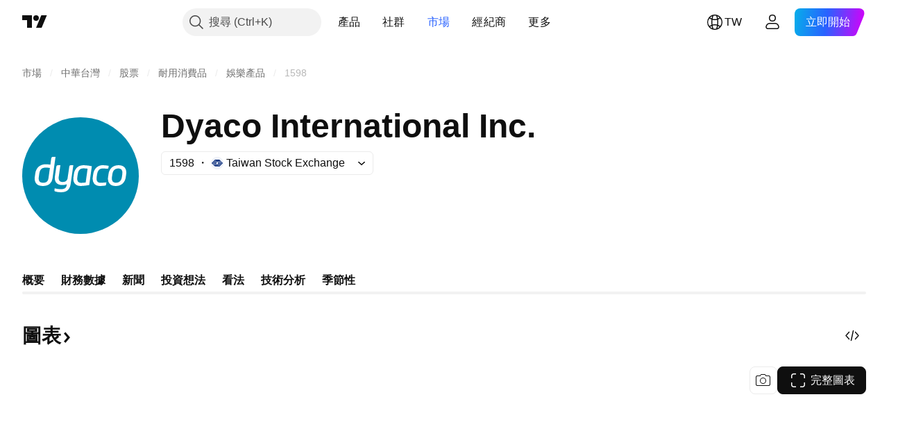

--- FILE ---
content_type: application/javascript; charset=utf-8
request_url: https://static.tradingview.com/static/bundles/zh_TW.68425.0f6ffd7e21809de2eca3.js
body_size: 7839
content:
(self.webpackChunktradingview=self.webpackChunktradingview||[]).push([[68425,28567,41512,83496,72939,18137,56316,21764,33334,48741],{353886:s=>{s.exports=["通知"]},421685:s=>{s.exports=["佔GDP百分比"]},46374:s=>{s.exports=["% 面值"]},291500:s=>{s.exports=["折扣殖利率，%"]},433334:s=>{s.exports=["關閉"]},167040:s=>{s.exports={en:["C"]}},800919:s=>{s.exports={en:["D"]}},933088:s=>{s.exports={en:["D"]}},918400:s=>{s.exports={en:["E"]}},514149:s=>{s.exports={en:["F"]}},650940:s=>{s.exports={en:["R"]}},745540:s=>{s.exports={en:["R"]}},756757:s=>{s.exports={en:["S"]}},584454:s=>{s.exports=["期權"]},763015:s=>{s.exports=["了解"]},606546:s=>{s.exports=["了解更多"]},745929:s=>{s.exports=["幫助中心"]},869328:s=>{s.exports=["差價合約"]},125354:s=>{s.exports=["加密貨幣"]},398361:s=>{s.exports=["全部"]},207586:s=>{s.exports=["債券"]},2380:s=>{s.exports=["經濟"]},570135:s=>{s.exports=["外匯"]},141504:s=>{s.exports=["期貨"]},589740:s=>{s.exports=["基金"]},875313:s=>{s.exports=["指數"]},703374:s=>{s.exports=["期權"]},965331:s=>{s.exports=["股票"]},405040:s=>{s.exports=["基本圖表"]},489498:s=>{s.exports=["投資組合"]},271144:s=>{s.exports=["高於平均水平"]},584549:s=>{s.exports=["普通"]},916581:s=>{s.exports=["好"]},100586:s=>{s.exports=["傑出"]},116056:s=>{s.exports=["優秀"]},823543:s=>{s.exports=["較差"]},943639:s=>{s.exports=["差"]},488272:s=>{s.exports=["很好"]},820864:s=>{s.exports=["%s 前"]},282778:s=>{s.exports=["在%s後"]},744479:s=>{s.exports=["一年"]},820877:s=>{s.exports=["3個月"]},655761:s=>{s.exports=["柱狀圖"]},460896:s=>{s.exports=["社群"]},705109:s=>{s.exports=["在無風險的競賽中爭奪真實獎金"]},366891:s=>{s.exports=["正在連接"]},839643:s=>{s.exports=["日曆"]},607696:s=>{s.exports=["日曆"]},745054:s=>{s.exports=["K線"]},623633:s=>{s.exports=["聊天"]},686961:s=>{s.exports=["在Pine編輯器建立您自己的指標和策略，或自訂現有指標和策略。"]},336620:s=>{s.exports=["快訊"]},534456:s=>{s.exports=["面積圖"]},527377:s=>{s.exports=["美國線"]},259213:s=>{s.exports=["基準線"]},745504:s=>{s.exports=["每月付費。"]},967752:s=>{s.exports=["每年付費。"]},748741:s=>{s.exports=["數據窗口"]},418926:s=>{s.exports=["數據不可用"]},278892:s=>{s.exports=["詳細資料"]},739688:s=>{s.exports=["延遲的"]},254602:s=>{s.exports=["已下架"]},757833:s=>{s.exports=["由於您帳戶中的可疑活動，我們不得不阻止您購買任何新東西。請聯繫我們的支援團隊解決這個問題。謝謝你的理解。"]},537396:s=>{s.exports=["全世界"]},328304:s=>{s.exports=["昨收"]},339643:s=>{s.exports=["小數部分無效"]},383490:s=>{s.exports=["卡吉圖"]},99906:s=>{s.exports=["HLC區域"]},800886:s=>{s.exports=["HLC 線"]},941273:s=>{s.exports=["熱門榜"]},987845:s=>{s.exports=["假日"]},913459:s=>{s.exports=["空心K線"]},848782:s=>{s.exports=["新聞提要"]},863876:s=>{s.exports=["平均K線"]},96052:s=>{s.exports=["幫助中心"]},281982:s=>{s.exports={en:["Hide Tab"]}},498236:s=>{s.exports=["高低圖"]},652969:s=>{s.exports=["無效商品"]},909161:s=>{s.exports=["不允許使用此工具"]},899511:s=>{s.exports=["確認"]},242820:s=>{s.exports=["物件樹和數據視窗"]},40305:s=>{s.exports=["打開頁籤"]},786726:s=>{s.exports=["載入"]},86883:s=>{s.exports=["學習，是一個過程"]},129840:s=>{s.exports=["限量"]},903554:s=>{s.exports=["線形圖"]},409394:s=>{s.exports=["帶標記線"]},743588:s=>{s.exports=["新價線"]},500894:s=>{s.exports=["宏觀地圖"]},176937:s=>{s.exports=["市場概要"]},241410:s=>{s.exports=["開市"]},762464:s=>{s.exports=["休市"]},696935:s=>{s.exports={en:["N/A"]}},
206416:s=>{s.exports=["NSE數據目前在行動app上不可用。將來可能會提供。"]},620748:s=>{s.exports=["通知"]},338333:s=>{s.exports=["新聞"]},610609:s=>{s.exports=["新聞流"]},988408:s=>{s.exports=["快照"]},442567:s=>{s.exports=["篩選器"]},370784:s=>{s.exports=["第二部分是無效的。"]},604074:s=>{s.exports=["選擇國家"]},383298:s=>{s.exports=["交易時段成交量分佈圖"]},279298:s=>{s.exports=["顯示物件樹"]},586146:s=>{s.exports=["超出研究數上限：每個版面{number}項研究。\n請移除部分研究。"]},869217:s=>{s.exports=["階梯線"]},276519:s=>{s.exports=["點數圖"]},673897:s=>{s.exports=["盤後時段"]},872221:s=>{s.exports={en:["Pine"]}},167087:s=>{s.exports=["Pine編輯器已移動"]},923304:s=>{s.exports=["腳本日誌"]},236018:s=>{s.exports=["盤前時段"]},366123:s=>{s.exports=["價格格式無效"]},167476:s=>{s.exports=["報價延遲 {number} 分鐘"]},369539:s=>{s.exports=["報價延遲{number}分鐘，每30秒更新一次"]},855169:s=>{s.exports=["範圍圖"]},303058:s=>{s.exports=["即時"]},303333:s=>{s.exports=["提醒：Pine編輯器已搬家"]},188130:s=>{s.exports=["磚形圖"]},38822:s=>{s.exports=["重播模式"]},512504:s=>{s.exports=["觀察清單"]},819134:s=>{s.exports=["觀察清單和詳情"]},331165:s=>{s.exports=["觀察清單、詳細資料和新聞"]},929848:s=>{s.exports=["觀察清單和新聞"]},162818:s=>{s.exports=["觀察清單、詳情和新聞"]},966719:s=>{s.exports=["警告"]},103898:s=>{s.exports={en:["Widget"]}},297025:s=>{s.exports=["獲獎者"]},205935:s=>{s.exports=["今天"]},315404:s=>{s.exports=["明天"]},921568:s=>{s.exports=["一個終端即可統治一切"]},617809:s=>{s.exports=["時間價格機會"]},551677:s=>{s.exports=["投票"]},193722:s=>{s.exports=["成交量K線"]},292763:s=>{s.exports=["成交量軌跡"]},765123:s=>{s.exports=["現在您可以在右側面板中找到它。"]},28010:s=>{s.exports=["您現在可以在右側面板中找到 — 讓您在編寫程式碼和進行分析時擁有更多的彈性與掌控力。"]},547537:s=>{s.exports=["您的程式碼從這裡開始！"]},943320:s=>{s.exports=["昨天"]},158930:s=>{s.exports=["殖利率曲線"]},317310:s=>{s.exports=["每年"]},699912:s=>{s.exports=["按月計費"]},425256:s=>{s.exports=["按年計費"]},173039:s=>{s.exports=["每月一次"]},81277:s=>{s.exports=["三個月"]},233969:s=>{s.exports=["試用"]},946530:s=>{s.exports=["{proPlanName}試用"]},851068:s=>{s.exports=["%d 天"]},898393:s=>{s.exports=["月"]},589889:s=>{s.exports=["{count}條未讀快訊通知"]},993205:s=>{s.exports=["年"]},956316:s=>{s.exports=Object.create(null),s.exports["#AAPL-symbol-description"]={en:["Apple Inc"]},s.exports["#AMEX:SCHO-symbol-description"]=["嘉信短期美國公債ETF"],s.exports["#AMEX:SHYG-symbol-description"]=["Shares 0-5年高收益公司債券ETF"],s.exports["#ASX:XAF-symbol-description"]=["S&P/ASX All Australian 50指數"],s.exports["#ASX:XAT-symbol-description"]=["S&P/ASX All Australian 200指數"],s.exports["#ASX:XJO-symbol-description"]=["S&P/ASX 200指數"],s.exports["#AUDCAD-symbol-description"]=["澳元/加元"],s.exports["#AUDCHF-symbol-description"]=["澳元/瑞士法郎"],s.exports["#AUDJPY-symbol-description"]=["澳元/日圓"],s.exports["#AUDNZD-symbol-description"]=["澳元/紐元"],s.exports["#AUDRUB-symbol-description"]=["澳元/俄羅斯盧布"],s.exports["#AUDUSD-symbol-description"]=["澳元/美元"],s.exports["#BCBA:IMV-symbol-description"]=["S&P MERVAL指數"],s.exports["#BCHEUR-symbol-description"]=["比特幣現金/歐元"],s.exports["#BCHUSD-symbol-description"]=["比特幣現金/美元"],s.exports["#BELEX:BELEX15-symbol-description"]=["BELEX 15指數"],s.exports["#BIST:XU100-symbol-description"]=["BIST 100指數"],s.exports["#BITMEX:XBT-symbol-description"]=["比特幣/美元指數"],
s.exports["#BME:IBC-symbol-description"]=["IBEX 35指數"],s.exports["#BMFBOVESPA:IBOV-symbol-description"]=["Bovespa指數"],s.exports["#BMFBOVESPA:IBRA-symbol-description"]=["IBrasil指數"],s.exports["#BMFBOVESPA:IBXL-symbol-description"]=["巴西50指數"],s.exports["#BMV:CT-symbol-description"]={en:["China SX20 RT"]},s.exports["#BMV:F-symbol-description"]=["福特汽車公司"],s.exports["#BMV:ME-symbol-description"]=["S&P/BMV IPC指數"],s.exports["#BRLJPY-symbol-description"]=["巴西幣 / 日圓"],s.exports["#BSE:ITI-symbol-description"]={en:["ITI Ltd"]},s.exports["#BSE:SENSEX-symbol-description"]=["S&P BSE Sensex指數"],s.exports["#BTCBRL-symbol-description"]=["比特幣/巴西雷亞爾"],s.exports["#BTCCAD-symbol-description"]=["比特幣/加元"],s.exports["#BTCCNY-symbol-description"]=["比特幣/人民幣"],s.exports["#BTCEUR-symbol-description"]=["比特幣/歐元"],s.exports["#BTCGBP-symbol-description"]=["比特幣/英鎊"],s.exports["#BTCJPY-symbol-description"]=["比特幣/日圓"],s.exports["#BTCKRW-symbol-description"]=["比特幣/韓元"],s.exports["#BTCPLN-symbol-description"]=["比特幣/波蘭茲羅提"],s.exports["#BTCRUB-symbol-description"]=["比特幣/俄羅斯盧布"],s.exports["#BTCTHB-symbol-description"]=["比特幣/泰銖"],s.exports["#BTCUSD-symbol-description"]=["比特幣/美元"],s.exports["#BTGUSD-symbol-description"]=["比特幣黃金/美元"],s.exports["#BVL:SPBLPGPT-symbol-description"]=["秘魯綜合股價指數(PEN)"],s.exports["#BVSP-symbol-description"]=["巴西 Bovespa 指數"],s.exports["#CADJPY-symbol-description"]=["加元 / 日圓"],s.exports["#CADUSD-symbol-description"]=["加元 / 美元"],s.exports["#CBOE:OEX-symbol-description"]=["S&P 100指數"],s.exports["#CBOE:VIX-symbol-description"]=["S&P 500波動率指數"],s.exports["#CBOT:ZB1!-symbol-description"]=["美國長期公債期貨"],s.exports["#CBOT:ZC1!-symbol-description"]=["玉米期貨"],s.exports["#CBOT:ZM1!-symbol-description"]=["豆粕期貨"],s.exports["#CBOT:ZN1!-symbol-description"]=["10年期美國公債期貨"],s.exports["#CBOT:ZO1!-symbol-description"]=["燕麥期貨"],s.exports["#CBOT:ZQ1!-symbol-description"]=["30天聯邦基金利率期貨"],s.exports["#CBOT:ZR1!-symbol-description"]=["大米期貨"],s.exports["#CBOT:ZS1!-symbol-description"]=["大豆期貨"],s.exports["#CBOT:ZW1!-symbol-description"]=["小麥期貨"],s.exports["#CBOT_MINI:XK1!-symbol-description"]=["大豆迷你期貨"],s.exports["#CBOT_MINI:XW1!-symbol-description"]=["小麥迷你期貨"],s.exports["#CBOT_MINI:YM1!-symbol-description"]=["E-迷你道瓊指數($5) 期貨"],s.exports["#CHFJPY-symbol-description"]=["瑞士法郎 / 日圓"],s.exports["#CHFUSD-symbol-description"]=["瑞士法郎 / 美元"],s.exports["#CME:BTC1!-symbol-description"]=["CME比特幣期貨"],s.exports["#CME:CB1!-symbol-description"]=["黃油期貨現金(連續：當前合約在前)"],s.exports["#CME:GF1!-symbol-description"]=["牛飼料期貨"],s.exports["#CME:HE1!-symbol-description"]=["瘦肉豬期貨"],s.exports["#CME:LE1!-symbol-description"]=["活牛期貨"],s.exports["#CME_MINI:E71!-symbol-description"]=["E-迷你歐元期貨"],s.exports["#CME_MINI:ES1!-symbol-description"]=["S&P 500 E-迷你期貨"],s.exports["#CME_MINI:J71!-symbol-description"]=["日圓E-迷你期貨"],s.exports["#CME_MINI:NQ1!-symbol-description"]=["NASDAQ 100 E-迷你期貨"],s.exports["#CME_MINI:RTY1!-symbol-description"]=["E-迷你羅素2000指數期貨"],s.exports["#COMEX:AEP1!-symbol-description"]=["歐洲鋁價期貨"],s.exports["#COMEX:AUP1!-symbol-description"]=["鋁美國中西部交易溢價普氏(25公噸)期貨"],
s.exports["#COMEX:GC1!-symbol-description"]=["黃金期貨"],s.exports["#COMEX:HG1!-symbol-description"]=["銅期貨"],s.exports["#COMEX:SI1!-symbol-description"]=["白銀期貨"],s.exports["#COMEX_MINI:QC1!-symbol-description"]=["E-迷你銅期貨"],s.exports["#COMEX_MINI:QI1!-symbol-description"]=["白銀(迷你)期貨"],s.exports["#COMEX_MINI:QO1!-symbol-description"]=["黃金(迷你)期貨"],s.exports["#COPPER-symbol-description"]=["銅差價合約"],s.exports["#CORNUSD-symbol-description"]=["玉米差價合約"],s.exports["#COTUSD-symbol-description"]=["棉花差價合約"],s.exports["#CRYPTOCAP:TOTAL-symbol-description"]=["加密貨幣總市值，$"],s.exports["#DFM:DFMGI-symbol-description"]=["DFM指數"],s.exports["#DJ:DJA-symbol-description"]=["道瓊綜合平均指數"],s.exports["#DJ:DJCIAGC-symbol-description"]=["道瓊商品指數農業相關"],s.exports["#DJ:DJCICC-symbol-description"]=["道瓊商品指數可可"],s.exports["#DJ:DJCIEN-symbol-description"]=["道瓊商品指數能源"],s.exports["#DJ:DJCIGC-symbol-description"]=["道瓊商品指數黃金"],s.exports["#DJ:DJCIGR-symbol-description"]=["道瓊商品指數穀物"],s.exports["#DJ:DJCIIK-symbol-description"]=["道瓊商品指數鎳"],s.exports["#DJ:DJCIKC-symbol-description"]=["道瓊商品指數咖啡"],s.exports["#DJ:DJCISB-symbol-description"]=["道瓊商品指數糖"],s.exports["#DJ:DJCISI-symbol-description"]=["道瓊商品指數白銀"],s.exports["#DJ:DJI-symbol-description"]=["道瓊工業平均指數"],s.exports["#DJ:DJT-symbol-description"]=["道瓊運輸平均指數"],s.exports["#DJ:DJU-symbol-description"]=["道瓊公用事業平均指數"],s.exports["#DJ:DJUSCL-symbol-description"]=["道瓊美國煤炭指數"],s.exports["#EGX:EGX30-symbol-description"]=["EGX 30指數"],s.exports["#ETCBTC-symbol-description"]=["古典以太坊/比特幣"],s.exports["#ETCEUR-symbol-description"]=["以太坊經典/歐元"],s.exports["#ETCUSD-symbol-description"]=["古典以太坊/美元"],s.exports["#ETHBTC-symbol-description"]=["以太坊/比特幣"],s.exports["#ETHEUR-symbol-description"]=["以太坊/歐元"],s.exports["#ETHGBP-symbol-description"]=["以太坊/英鎊"],s.exports["#ETHJPY-symbol-description"]=["以太坊/日圓"],s.exports["#ETHKRW-symbol-description"]=["以太坊/韓元"],s.exports["#ETHTHB-symbol-description"]=["以太坊/泰銖"],s.exports["#ETHUSD-symbol-description"]=["以太坊/美元"],s.exports["#EUBUND-symbol-description"]=["歐元公債"],s.exports["#EURAUD-symbol-description"]=["歐元/澳元"],s.exports["#EURBRL-symbol-description"]=["歐元 / 巴西幣"],s.exports["#EURCAD-symbol-description"]=["歐元 / 加元"],s.exports["#EURCHF-symbol-description"]=["歐元 / 瑞士法郎"],s.exports["#EURGBP-symbol-description"]=["歐元 / 英鎊"],s.exports["#EURJPY-symbol-description"]=["歐元 / 日圓"],s.exports["#EURNOK-symbol-description"]=["歐元/挪威克朗"],s.exports["#EURNZD-symbol-description"]=["歐元 / 紐元"],s.exports["#EURONEXT:AEX-symbol-description"]=["AEX指數"],s.exports["#EURONEXT:BEL20-symbol-description"]=["BEL 20指數"],s.exports["#EURONEXT:PX1-symbol-description"]=["CAC 40指數"],s.exports["#EURRUB-symbol-description"]=["歐元 / 俄羅斯盧布"],s.exports["#EURRUB_TOM-symbol-description"]=["歐元 / 俄羅斯盧布 匯率"],s.exports["#EURSEK-symbol-description"]=["歐元 / 瑞典克朗"],s.exports["#EURTRY-symbol-description"]=["歐元 / 土耳其里拉"],s.exports["#EURUSD-symbol-description"]=["歐元 / 美元"],s.exports["#EUSTX50-symbol-description"]=["歐元Stoxx 50指數"],s.exports["#FOREXCOM:US2000-symbol-description"]=["美國小型股2000"],s.exports["#FRA40-symbol-description"]=["CAC 40指數"],
s.exports["#FRED:GDP-symbol-description"]=["國內生產總值, 1 Decimal"],s.exports["#FRED:POP-symbol-description"]=["總人口：含海外軍隊"],s.exports["#FRED:UNRATE-symbol-description"]=["民間失業率"],s.exports["#FTSEMYX:FBMKLCI-symbol-description"]=["富時吉隆坡綜合指數"],s.exports["#FWB:KT1-symbol-description"]={en:["Key Tronic Corр."]},s.exports["#FX:AUS200-symbol-description"]=["S&P/ASX指數"],s.exports["#FX:US30-symbol-description"]=["道瓊工業平均指數"],s.exports["#GBPAUD-symbol-description"]=["英鎊/澳元"],s.exports["#GBPCAD-symbol-description"]=["英鎊 / 加元"],s.exports["#GBPCHF-symbol-description"]=["英鎊 / 瑞士法郎"],s.exports["#GBPEUR-symbol-description"]=["英鎊 / 歐元"],s.exports["#GBPJPY-symbol-description"]=["英鎊 / 日圓"],s.exports["#GBPNZD-symbol-description"]=["英鎊 / 紐元"],s.exports["#GBPPLN-symbol-description"]=["英鎊/波蘭茲羅提"],s.exports["#GBPRUB-symbol-description"]=["英鎊 / 俄羅斯盧布"],s.exports["#GBPUSD-symbol-description"]=["英鎊 / 美元"],s.exports["#GER30-symbol-description"]=["DAX指數"],s.exports["#GOOG-symbol-description"]={en:["Alphabet Inc (Google) Class C"]},s.exports["#GOOGL-symbol-description"]=["Alphabet 公司 (Google) Class A"],s.exports["#GPW:ACG-symbol-description"]={en:["Acautogaz"]},s.exports["#GPW:WIG20-symbol-description"]=["WIG20指數"],s.exports["#HSI:HSI-symbol-description"]=["恆生指數"],s.exports["#ICEUS:DX1!-symbol-description"]=["美元指數期貨"],s.exports["#IDX:COMPOSITE-symbol-description"]=["IDX綜合指數"],s.exports["#INDEX:HSCE-symbol-description"]=["恆生中國企業指數"],s.exports["#INDEX:JKSE-symbol-description"]=["印尼雅加達綜合指數"],s.exports["#INDEX:KLSE-symbol-description"]=["大馬吉隆坡綜合指數"],s.exports["#INDEX:MIB-symbol-description"]=["Italian MIB指數"],s.exports["#INDEX:MOY0-symbol-description"]=["歐元Stoxx 50指數"],s.exports["#INDEX:STI-symbol-description"]=["STI 新加坡海峽時報指數"],s.exports["#INDEX:TWII-symbol-description"]=["台灣加權指數"],s.exports["#INDEX:XLY0-symbol-description"]=["上證綜合指數"],s.exports["#IOTUSD-symbol-description"]=["IOTA /美元"],s.exports["#JPN225-symbol-description"]=["Japan 225指數"],s.exports["#JPYKRW-symbol-description"]=["日圓 / 韓圜"],s.exports["#JPYRUB-symbol-description"]=["日圓 / 俄羅斯盧布"],s.exports["#JPYUSD-symbol-description"]=["日圓 / 美元"],s.exports["#LKOH-symbol-description"]=["盧克石油"],s.exports["#LSE:SCHO-symbol-description"]={en:["Scholium Group Plc Ord 1P"]},s.exports["#LTCBRL-symbol-description"]=["萊特幣 / 巴西雷亞爾"],s.exports["#LTCBTC-symbol-description"]=["萊特幣/比特幣"],s.exports["#LTCUSD-symbol-description"]=["萊特幣 / 美元"],s.exports["#LUNAUSD-symbol-description"]=["Luna / 美元"],s.exports["#MOEX:BR1!-symbol-description"]=["布蘭特原油期貨"],s.exports["#MOEX:GAZP-symbol-description"]=["俄羅斯天然氣公司"],s.exports["#MOEX:IMOEX-symbol-description"]=["俄羅斯MOEX指數"],s.exports["#MOEX:MGNT-symbol-description"]=["俄羅斯MAGNIT"],s.exports["#MOEX:MICEXINDEXCF-symbol-description"]=["俄羅斯MOEX指數"],s.exports["#MOEX:MX1!-symbol-description"]=["MICEX指數期貨"],s.exports["#MOEX:MX2!-symbol-description"]=["MICEX指數期貨"],s.exports["#MOEX:RI1!-symbol-description"]=["RTS指數期貨"],s.exports["#MOEX:RTSI-symbol-description"]=["RTS指数"],s.exports["#MOEX:RUAL-symbol-description"]=["俄鋁公司"],s.exports["#MOEX:SBER-symbol-description"]=["俄羅斯聯邦儲蓄銀行"],
s.exports["#MOEX:VTBR-symbol-description"]={en:["VTB"]},s.exports["#MSFT-symbol-description"]=["微軟公司"],s.exports["#NAS100-symbol-description"]={en:["US 100 Cash CFD"]},s.exports["#NASDAQ:AMD-symbol-description"]=["超微半導體公司"],s.exports["#NASDAQ:GOOG-symbol-description"]={en:["Alphabet Inc (Google) Class C"]},s.exports["#NASDAQ:GOOGL-symbol-description"]={en:["Alphabet Inc (Google) Class A"]},s.exports["#NASDAQ:HGX-symbol-description"]=["PHLX住房行業指數"],s.exports["#NASDAQ:IEF-symbol-description"]=["Ishares 7-10年期美國公債ETF"],s.exports["#NASDAQ:IEI-symbol-description"]=["Ishares 3-7年期美國公債ETF"],s.exports["#NASDAQ:ITI-symbol-description"]={en:["Iteris Inc"]},s.exports["#NASDAQ:IXIC-symbol-description"]=["納斯達克綜合指數"],s.exports["#NASDAQ:LCID-symbol-description"]={en:["Lucid Group, Inc."]},s.exports["#NASDAQ:LE-symbol-description"]={en:["Lands' End Inc"]},s.exports["#NASDAQ:NDX-symbol-description"]=["Nasdaq 100指數"],s.exports["#NASDAQ:OSX-symbol-description"]=["PHLX石油服務業指數"],s.exports["#NASDAQ:SHY-symbol-description"]=["IShares 1-3年期美國公債ETF"],s.exports["#NASDAQ:SOX-symbol-description"]=["費城半導體指數"],s.exports["#NASDAQ:TLT-symbol-description"]=["Ishares 20+ 年美國公債ETF"],s.exports["#NASDAQ:UTY-symbol-description"]=["PHLX公用事業指數"],s.exports["#NASDAQ:XAU-symbol-description"]=["PHLX費城金銀指數"],s.exports["#NASDAQ:ZS-symbol-description"]=["Zscaler公司"],s.exports["#NEOUSD-symbol-description"]=["NEO/美元"],s.exports["#NGAS-symbol-description"]=["天然氣(Henry Hub)"],s.exports["#NKY-symbol-description"]=["Japan 225指數"],s.exports["#NSE:ITI-symbol-description"]=["印度電話工業有限公司"],s.exports["#NSE:NIFTY-symbol-description"]=["Nifty 50指數"],s.exports["#NYMEX:AEZ1!-symbol-description"]=["NY Ethanol 期貨"],s.exports["#NYMEX:CJ1!-symbol-description"]=["可可期貨"],s.exports["#NYMEX:CL1!-symbol-description"]=["輕原油期貨"],s.exports["#NYMEX:HO1!-symbol-description"]=["NY Harbor ULSD 期貨"],s.exports["#NYMEX:KT1!-symbol-description"]=["咖啡期貨"],s.exports["#NYMEX:NG1!-symbol-description"]=["天然氣期貨"],s.exports["#NYMEX:PA1!-symbol-description"]=["鈀金期貨"],s.exports["#NYMEX:PL1!-symbol-description"]=["鉑金期貨"],s.exports["#NYMEX:RB1!-symbol-description"]=["RBOB汽油期貨"],s.exports["#NYMEX:TT1!-symbol-description"]=["棉花期貨"],s.exports["#NYMEX_MINI:QG1!-symbol-description"]=["E-迷你天然氣期貨"],s.exports["#NYMEX_MINI:QM1!-symbol-description"]=["E-迷你輕原油期貨"],s.exports["#NYMEX_MINI:QU1!-symbol-description"]=["E-迷你汽油期貨"],s.exports["#NYSE:BABA-symbol-description"]=["阿里巴巴集團控股公司"],s.exports["#NYSE:F-symbol-description"]=["福特汽车公司"],s.exports["#NYSE:HE-symbol-description"]=["夏威夷電力實業"],s.exports["#NYSE:NYA-symbol-description"]=["紐約證交所綜合指數"],s.exports["#NYSE:PBR-symbol-description"]=["巴西石油公司"],s.exports["#NYSE:XAX-symbol-description"]=["美國證券交易所綜合指數"],s.exports["#NYSE:XMI-symbol-description"]=["紐約證交所ARCA主要市場指數"],s.exports["#NZDJPY-symbol-description"]=["紐元 / 日圓"],s.exports["#NZDUSD-symbol-description"]=["紐元 / 美元"],s.exports["#NZX:ALLC-symbol-description"]=["S&P/NZX ALL Index ( Capital Index )"],s.exports["#NZX:NZ50G-symbol-description"]=["S&P / NZX 50指數總市值"],s.exports["#OANDA:NATGASUSD-symbol-description"]=["天然氣差價合約"],
s.exports["#OANDA:SPX500USD-symbol-description"]=["S&P 500指數"],s.exports["#OANDA:XCUUSD-symbol-description"]=["銅差價合約(美元/磅)"],s.exports["#OMXCOP:OMXC25-symbol-description"]=["OMX哥本哈根25指數"],s.exports["#OMXCOP:SCHO-symbol-description"]={en:["Schouw & Co A/S"]},s.exports["#OMXHEX:OMXH25-symbol-description"]=["OMX赫爾辛基25指數"],s.exports["#OMXRSE:OMXRGI-symbol-description"]=["OMX Riga Gross指數"],s.exports["#OMXSTO:OMXS30-symbol-description"]=["OMX斯德哥爾摩30指數"],s.exports["#OMXTSE:OMXTGI-symbol-description"]=["OMX Tallinn Gross指數"],s.exports["#OMXVSE:OMXVGI-symbol-description"]=["OMX Vilnius Gross指數"],s.exports["#OTC:IHRMF-symbol-description"]={en:["Ishares MSCI Japan SHS"]},s.exports["#QSE:GNRI-symbol-description"]=["QE指數"],s.exports["#RTS-symbol-description"]=["俄羅斯 RTS 指數"],s.exports["#RUSSELL:RUA-symbol-description"]=["羅素3000指數"],s.exports["#RUSSELL:RUI-symbol-description"]=["羅素1000指數"],s.exports["#RUSSELL:RUT-symbol-description"]=["羅素2000指數"],s.exports["#SET:GC-symbol-description"]={en:["Global Connections Public Company"]},s.exports["#SIX:F-symbol-description"]=["福特汽車公司"],s.exports["#SIX:SMI-symbol-description"]=["瑞士市場指數"],s.exports["#SOLUSD-symbol-description"]=["Solana / 美元"],s.exports["#SOYBNUSD-symbol-description"]=["大豆差價合約"],s.exports["#SP:OEX-symbol-description"]=["S&P 100指數"],s.exports["#SP:SPGSCI-symbol-description"]=["S&P高盛商品指數"],s.exports["#SP:SPX-symbol-description"]=["S&P 500指數"],s.exports["#SP:SVX-symbol-description"]=["S&P 500價值指數"],s.exports["#SPX500-symbol-description"]=["S&P 500指數"],s.exports["#SUGARUSD-symbol-description"]=["糖差價合約"],s.exports["#SZSE:399001-symbol-description"]=["深證成份指數"],s.exports["#TADAWUL:2370-symbol-description"]=["中東特種電纜公司"],s.exports["#TADAWUL:TASI-symbol-description"]=["Tadawul全股指数"],s.exports["#TASE:TA35-symbol-description"]=["TA-35指數"],s.exports["#TSX:TSX-symbol-description"]=["S&P/TSX 綜合指數"],s.exports["#TSX:TX60-symbol-description"]=["S&P/TSX 60 指數"],s.exports["#TVC:AU10-symbol-description"]=["澳大利亞政府債券10年"],s.exports["#TVC:AU10Y-symbol-description"]=["澳洲政府債券10年期殖利率"],s.exports["#TVC:AXY-symbol-description"]=["澳元貨幣指數"],s.exports["#TVC:BXY-symbol-description"]=["英鎊貨幣指數"],s.exports["#TVC:CA10-symbol-description"]=["加拿大政府債券，10 年期"],s.exports["#TVC:CA10Y-symbol-description"]=["加拿大政府債券10年殖利率"],s.exports["#TVC:CAC40-symbol-description"]=["CAC 40指數"],s.exports["#TVC:CN10-symbol-description"]=["中國政府債券10年"],s.exports["#TVC:CN10Y-symbol-description"]=["中國政府債券10年期殖利率"],s.exports["#TVC:CXY-symbol-description"]=["加拿大元貨幣指數"],s.exports["#TVC:DE10-symbol-description"]=["德國政府債券10年"],s.exports["#TVC:DE10Y-symbol-description"]=["德國政府債券10年期殖利率"],s.exports["#TVC:DEU30-symbol-description"]=["DAX指數"],s.exports["#TVC:DJI-symbol-description"]=["道瓊斯工業平均指數"],s.exports["#TVC:DXY-symbol-description"]=["美元指數"],s.exports["#TVC:ES10-symbol-description"]=["西班牙政府債券10年"],s.exports["#TVC:ES10Y-symbol-description"]=["西班牙政府債券10年期殖利率"],s.exports["#TVC:EUBUND-symbol-description"]=["歐元公債"],s.exports["#TVC:EXY-symbol-description"]=["歐元貨幣指數"],s.exports["#TVC:FR10-symbol-description"]=["法國政府債券10年"],
s.exports["#TVC:FR10Y-symbol-description"]=["法國政府債券10年期殖利率"],s.exports["#TVC:FTMIB-symbol-description"]={en:["Milano Italia Borsa Index"]},s.exports["#TVC:GB02-symbol-description"]=["英國政府債券2年"],s.exports["#TVC:GB10-symbol-description"]=["英國政府債券10 年"],s.exports["#TVC:GB10Y-symbol-description"]=["英國政府債券10年期殖利率"],s.exports["#TVC:GOLD-symbol-description"]=["黃金差價合約(美元/盎司)"],s.exports["#TVC:HSI-symbol-description"]=["恆生指數"],s.exports["#TVC:IBEX35-symbol-description"]=["IBEX 35指數"],s.exports["#TVC:ID03-symbol-description"]=["印尼政府債券3年"],s.exports["#TVC:ID10-symbol-description"]=["印尼政府債券10年"],s.exports["#TVC:ID10Y-symbol-description"]=["印尼政府債券10年殖利率"],s.exports["#TVC:IN10-symbol-description"]=["印度政府債券10年"],s.exports["#TVC:IN10Y-symbol-description"]=["印度政府債券10年期殖利率"],s.exports["#TVC:IT10-symbol-description"]=["義大利政府債券10年"],s.exports["#TVC:IT10Y-symbol-description"]=["義大利政府債券10年期殖利率"],s.exports["#TVC:IXIC-symbol-description"]=["US綜合指數"],s.exports["#TVC:JP10-symbol-description"]=["日本政府債券10年"],s.exports["#TVC:JP10Y-symbol-description"]=["日本政府債券10年期殖利率"],s.exports["#TVC:JXY-symbol-description"]=["日圓貨幣指數"],s.exports["#TVC:KOSPI-symbol-description"]=["韓國綜合股價指數"],s.exports["#TVC:KR10-symbol-description"]=["韓國政府債券10年"],s.exports["#TVC:KR10Y-symbol-description"]=["韓國政府債券10年期殖利率"],s.exports["#TVC:MY10-symbol-description"]=["馬來西亞政府債券10年"],s.exports["#TVC:MY10Y-symbol-description"]=["馬來西亞政府債券10年期殖利率"],s.exports["#TVC:NDX-symbol-description"]=["US 100指數"],s.exports["#TVC:NI225-symbol-description"]=["Japan 225指數"],s.exports["#TVC:NL10-symbol-description"]=["荷蘭政府債券，10 年期"],s.exports["#TVC:NL10Y-symbol-description"]=["荷蘭政府債券10年殖利率"],s.exports["#TVC:NYA-symbol-description"]=["美國NYSE綜合指數"],s.exports["#TVC:NZ10-symbol-description"]=["紐西蘭政府債券，10 年期"],s.exports["#TVC:NZ10Y-symbol-description"]=["紐西蘭政府債券10年殖利率"],s.exports["#TVC:PALLADIUM-symbol-description"]=["鈀金差價合約(美元/盎司)"],s.exports["#TVC:PL05Y-symbol-description"]=["波蘭政府債券5年殖利率"],s.exports["#TVC:PL10Y-symbol-description"]=["波蘭政府債券10年殖利率"],s.exports["#TVC:PLATINUM-symbol-description"]=["鉑金差價合約(美元/盎司)"],s.exports["#TVC:PT10-symbol-description"]=["葡萄牙政府債券10年"],s.exports["#TVC:PT10Y-symbol-description"]=["葡萄牙政府債券10年期殖利率"],s.exports["#TVC:SA40-symbol-description"]=["南非40強指數"],s.exports["#TVC:SILVER-symbol-description"]=["白銀差價合約(美元/盎司)"],s.exports["#TVC:SPX-symbol-description"]=["S&P 500指數"],s.exports["#TVC:SSMI-symbol-description"]=["瑞士市場指數"],s.exports["#TVC:STI-symbol-description"]=["海峽時報指數"],s.exports["#TVC:SX5E-symbol-description"]=["歐元Stoxx 50指數"],s.exports["#TVC:SXY-symbol-description"]=["瑞士法郎指數"],s.exports["#TVC:TR10-symbol-description"]=["土耳其政府債券10年"],s.exports["#TVC:TR10Y-symbol-description"]=["土耳其政府債券10年期殖利率"],s.exports["#TVC:UKOIL-symbol-description"]=["布蘭特原油差價合約"],s.exports["#TVC:UKX-symbol-description"]={en:["UK 100 Index"]},s.exports["#TVC:US02-symbol-description"]=["美國政府債券2年"],s.exports["#TVC:US02Y-symbol-description"]=["美國政府債券2年期殖利率"],s.exports["#TVC:US05-symbol-description"]=["美國政府債券5年"],s.exports["#TVC:US05Y-symbol-description"]=["美國政府債券5年期殖利率"],
s.exports["#TVC:US10-symbol-description"]=["美國政府債券10年"],s.exports["#TVC:US10Y-symbol-description"]=["美國政府債券10年期殖利率"],s.exports["#TVC:US30-symbol-description"]=["美國政府債券30年"],s.exports["#TVC:USOIL-symbol-description"]=["WTI原油差價合約"],s.exports["#TVC:VIX-symbol-description"]=["S&P 500波動率指數"],s.exports["#TVC:ZXY-symbol-description"]=["紐元指數"],s.exports["#TWII-symbol-description"]=["台灣加權指數"],s.exports["#TWSE:TAIEX-symbol-description"]=["台灣加權股票指數"],s.exports["#TWTR-symbol-description"]=["Twitter公司"],s.exports["#UK100-symbol-description"]=["FTSE 100指數"],s.exports["#UKOIL-symbol-description"]=["原油差價合約(布蘭特)"],s.exports["#UNIUSD-symbol-description"]=["Uniswap / 美元"],s.exports["#US30-symbol-description"]=["道瓊工業平均指數"],s.exports["#USDAUD-symbol-description"]=["美元/澳元"],s.exports["#USDBRL-symbol-description"]=["美元 / 巴西幣"],s.exports["#USDCAD-symbol-description"]=["美元 / 加元"],s.exports["#USDCHF-symbol-description"]=["美元 / 瑞士法郎"],s.exports["#USDCNY-symbol-description"]=["美元 / 人民幣"],s.exports["#USDDKK-symbol-description"]=["美元 / 丹麥克朗"],s.exports["#USDEUR-symbol-description"]=["美元 / 歐元"],s.exports["#USDGBP-symbol-description"]=["美元 / 英鎊"],s.exports["#USDHKD-symbol-description"]=["美元 / 港幣"],s.exports["#USDHUF-symbol-description"]=["美元/匈牙利福林"],s.exports["#USDIDR-symbol-description"]=["美元 / 印尼盾"],s.exports["#USDILS-symbol-description"]=["美元/以色列謝克爾"],s.exports["#USDINR-symbol-description"]=["美元 / 印度盧比"],s.exports["#USDJPY-symbol-description"]=["美元 / 日圓"],s.exports["#USDKRW-symbol-description"]=["美元 / 韓圜"],s.exports["#USDMXN-symbol-description"]=["美元 / 墨西哥比索"],s.exports["#USDNZD-symbol-description"]=["美元 / 紐元"],s.exports["#USDPHP-symbol-description"]=["美元 / 菲律賓比索"],s.exports["#USDPLN-symbol-description"]=["美元 / 波蘭茲羅提"],s.exports["#USDRUB-symbol-description"]=["美元 / 俄羅斯盧布"],s.exports["#USDRUB_TOM-symbol-description"]=["美元 / 俄羅斯盧布 匯率"],s.exports["#USDSEK-symbol-description"]=["美元 / 瑞典克朗"],s.exports["#USDSGD-symbol-description"]=["美元 / 新加坡元"],s.exports["#USDTHB-symbol-description"]=["美元/泰銖"],s.exports["#USDTRY-symbol-description"]=["美元 / 土耳其里拉"],s.exports["#USDZAR-symbol-description"]=["美元/南非蘭特"],s.exports["#USOIL-symbol-description"]=["原油差價合約(WTI)"],s.exports["#WHEATUSD-symbol-description"]=["小麥差價合約"],s.exports["#XAGUSD-symbol-description"]=["白銀 / 美元"],s.exports["#XAUUSD-symbol-description"]=["黃金現貨/美元"],s.exports["#XBTCAD-symbol-description"]=["比特幣/加元"],s.exports["#XETR:DAX-symbol-description"]=["DAX指數"],s.exports["#XMRUSD-symbol-description"]=["Monero/美元"],s.exports["#XPDUSD-symbol-description"]=["鈀金差價合約"],s.exports["#XPTUSD-symbol-description"]=["白金 / 美元"],s.exports["#XRPBTC-symbol-description"]=["瑞波幣/比特幣"],s.exports["#XRPEUR-symbol-description"]=["瑞波幣/歐元"],s.exports["#XRPUSD-symbol-description"]=["瑞波幣/美元"],s.exports["#ZECUSD-symbol-description"]=["Zcash/美元"]}}]);

--- FILE ---
content_type: image/svg+xml
request_url: https://s3-symbol-logo.tradingview.com/dyaco-international.svg
body_size: 171
content:
<!-- by TradingView --><svg width="18" height="18" viewBox="0 0 18 18" xmlns="http://www.w3.org/2000/svg"><path fill="#008CB0" d="M0 0h18v18H0z"/><path d="M11.21 4c-.1 0-.2.05-.29.13a.53.53 0 0 0-.15.3l-.25 1.98c-.43-.07-.86-.1-1.3-.12a3 3 0 0 0-2.16.8 3.7 3.7 0 0 0-.9 2.13l-.11.81a5 5 0 0 0-.05.65c-.02.54.12 1.07.4 1.5.2.28.46.49.75.61.4.15.82.22 1.24.2.89 0 1.54-.27 1.98-.71.42-.42.7-.99.76-1.6L12 4h-.79Zm-1.25 6.68c-.03.33-.16.65-.37.9-.22.23-.56.4-1.11.4-.26 0-.53-.04-.77-.13a.86.86 0 0 1-.38-.37 1.73 1.73 0 0 1-.17-.82c0-.2.02-.4.05-.59l.1-.81c.08-.6.24-1.1.5-1.43.27-.33.76-.52 1.32-.52.42 0 .84.04 1.26.1l-.43 3.27Z" fill="#fff"/></svg>

--- FILE ---
content_type: image/svg+xml
request_url: https://s3-symbol-logo.tradingview.com/dyaco-international--big.svg
body_size: 1053
content:
<!-- by TradingView --><svg width="56" height="56" viewBox="0 0 56 56" xmlns="http://www.w3.org/2000/svg"><path fill="#008CB0" d="M0 0h56v56H0z"/><path d="M44.9 33c1.4 0 2.52-.43 3.33-1.18a5.14 5.14 0 0 0 1.52-3.14l.18-1.31c.04-.29.07-.58.07-.87a3.6 3.6 0 0 0-.71-2.3c-.33-.4-.75-.7-1.23-.89a4.8 4.8 0 0 0-1.8-.3c-1.38 0-2.5.42-3.31 1.17a5.16 5.16 0 0 0-1.5 3.13l-.2 1.32c-.03.3-.06.59-.06.88a3.6 3.6 0 0 0 .7 2.29c.33.4.75.7 1.22.89.58.22 1.18.32 1.8.3Zm.18-1.57c-.36 0-.72-.06-1.06-.2-.26-.1-.48-.3-.64-.53-.23-.4-.34-.85-.32-1.3 0-.24.02-.48.05-.72l.19-1.31c.12-.88.4-1.57.86-2.05a2.6 2.6 0 0 1 1.94-.75c.36 0 .72.06 1.05.2.26.1.49.3.65.53.24.4.35.85.33 1.32 0 .23-.02.47-.05.7l-.18 1.31a3.62 3.62 0 0 1-.88 2.05 2.62 2.62 0 0 1-1.94.75ZM29.56 23c-1.41 0-2.51.43-3.3 1.19a5.35 5.35 0 0 0-1.45 3.18l-.17 1.2c-.05.33-.07.65-.08.98-.03.8.2 1.59.65 2.24.31.4.72.71 1.2.9.57.22 1.19.32 1.8.3 1.34-.04 2.67-.2 3.98-.46l1.25-9.04a21.57 21.57 0 0 0-3.88-.49Zm-.16 1.52c.67 0 1.35.05 2.01.15l-.92 6.63c-.7.1-1.41.17-2.13.18a2.5 2.5 0 0 1-1.07-.2c-.25-.12-.47-.3-.6-.55-.2-.38-.29-.8-.27-1.22 0-.3.03-.59.07-.88l.17-1.21c.13-.9.37-1.63.8-2.13.43-.5 1.05-.77 1.94-.77ZM19.29 32.53a5.5 5.5 0 0 0 2.13-.38l-.03.22c-.16 1.05-.46 2.15-2.83 2.15-1 .02-1.99-.11-2.94-.4l-.13.82a.59.59 0 0 0 .29.66c.87.27 1.79.4 2.7.4 1.62 0 2.74-.32 3.54-1.13.8-.8 1.14-2.06 1.26-2.92L24.56 23h-1.24a.73.73 0 0 0-.7.62l-.8 5.55c-.06.49-.27.94-.6 1.3-.36.34-.9.59-1.77.59-.37.01-.73-.06-1.07-.2-.25-.1-.46-.3-.6-.53-.2-.37-.29-.78-.27-1.2 0-.28.03-.56.07-.84l.76-5.29h-1.25a.73.73 0 0 0-.7.62l-.66 4.61c-.05.32-.08.63-.08.95-.04.77.19 1.54.64 2.17.32.4.73.7 1.2.88.57.22 1.18.32 1.8.3ZM14.69 19a.75.75 0 0 0-.48.2.8.8 0 0 0-.25.47l-.43 3.07c-.71-.1-1.43-.16-2.15-.17a5.2 5.2 0 0 0-3.6 1.24 5.58 5.58 0 0 0-1.52 3.31l-.18 1.27c-.05.33-.08.67-.08 1-.03.84.2 1.67.68 2.34.32.43.75.75 1.24.94.66.23 1.36.34 2.06.33 1.48 0 2.57-.44 3.31-1.12a4.12 4.12 0 0 0 1.27-2.5L16 19h-1.31ZM12.6 29.4a2.43 2.43 0 0 1-.63 1.39c-.37.37-.94.63-1.85.64-.44 0-.87-.06-1.29-.22a1.39 1.39 0 0 1-.63-.57c-.2-.4-.3-.83-.27-1.27 0-.3.03-.61.07-.92l.18-1.26c.13-.94.39-1.7.84-2.22.44-.52 1.25-.8 2.18-.81.7 0 1.4.06 2.1.16l-.7 5.08ZM41.55 23.3l-.14 1.02c-.02.1-.07.2-.15.27a.4.4 0 0 1-.28.1c-.8-.02-1.38-.12-2.4-.12a2.3 2.3 0 0 0-1.74.68 3.68 3.68 0 0 0-.88 2.1l-.2 1.35c-.03.25-.05.5-.05.76-.02.46.09.92.33 1.31.15.22.36.4.6.5.3.11.6.17.92.16.88 0 2.06-.09 2.87-.17l-.16 1.11a.5.5 0 0 1-.13.27.47.47 0 0 1-.26.15c-.82.14-1.65.2-2.48.2a4.3 4.3 0 0 1-1.69-.3c-.45-.19-.86-.5-1.17-.89a3.65 3.65 0 0 1-.69-2.28c0-.3.02-.58.07-.87l.19-1.35c.13-1.19.65-2.3 1.49-3.12.87-.8 2-1.22 3.16-1.18.94.02 1.87.12 2.8.3Z" fill="#fff"/></svg>